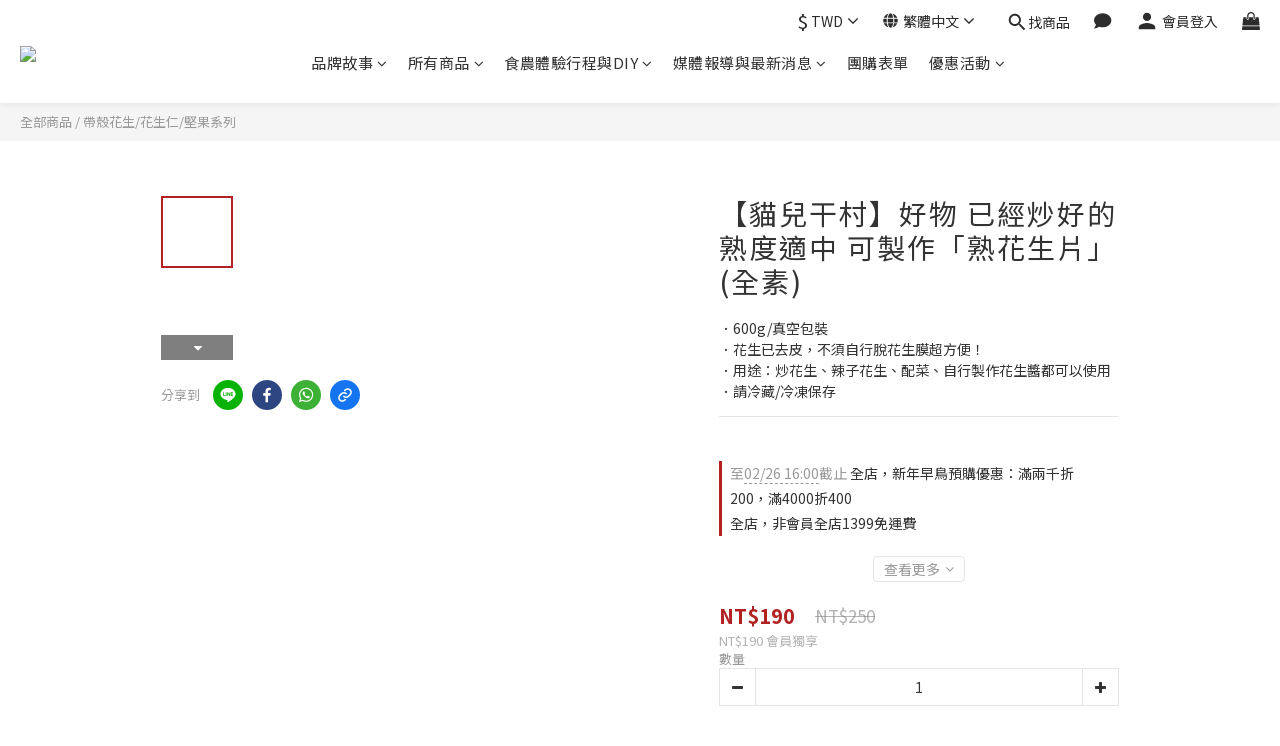

--- FILE ---
content_type: text/plain
request_url: https://www.google-analytics.com/j/collect?v=1&_v=j102&a=1448846435&t=pageview&cu=TWD&_s=1&dl=https%3A%2F%2Fwww.onlyonecan.com%2Fproducts%2Frawpeanut-1&ul=en-us%40posix&dt=%E8%B2%93%E5%85%92%E5%B9%B2%E6%9D%91%EF%BD%9C%E8%84%AB%E8%86%9C%E8%8A%B1%E7%94%9F%E4%BB%81&sr=1280x720&vp=1280x720&_u=aCDAAEIJAAAAACAMI~&jid=247198405&gjid=1197985635&cid=296656434.1769010654&tid=UA-215112044-1&_gid=1734622021.1769010654&_r=1&_slc=1&pa=detail&pr1id=64acff8675c947000e718400&pr1nm=%E3%80%90%E8%B2%93%E5%85%92%E5%B9%B2%E6%9D%91%E3%80%91%E5%A5%BD%E7%89%A9%20%E5%B7%B2%E7%B6%93%E7%82%92%E5%A5%BD%E7%9A%84%E7%86%9F%E5%BA%A6%E9%81%A9%E4%B8%AD%20%E5%8F%AF%E8%A3%BD%E4%BD%9C%E3%80%8C%E7%86%9F%E8%8A%B1%E7%94%9F%E7%89%87%E3%80%8D(%E5%85%A8%E7%B4%A0)&pr1ca=&pr1br=&pr1va=&pr1pr=&pr1qt=&pr1cc=&pr1ps=0&z=261114944
body_size: -451
content:
2,cG-ZQ1LS0NF8L